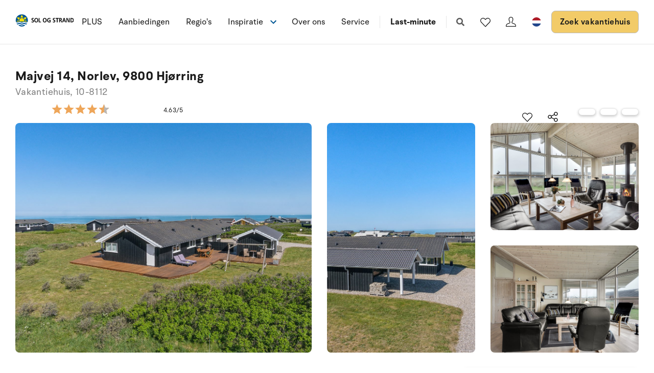

--- FILE ---
content_type: text/plain; charset=utf-8
request_url: https://www.sologstrand.nl/api/sos/authentication/access-token
body_size: 907
content:
eyJhbGciOiJSUzI1NiIsImtpZCI6IjI5QTY0OTBBRjU0MTM2Q0I2QkVDNUM3OTEzQkZGQzhGQ0Q0NjFDN0VSUzI1NiIsInR5cCI6ImF0K2p3dCIsIng1dCI6IkthWkpDdlZCTnN0cjdGeDVFN184ajgxR0hINCJ9.[base64].[base64]

--- FILE ---
content_type: image/svg+xml
request_url: https://www.sologstrand.nl/dist/assets/icon-info-Dy-_2chp.svg
body_size: 2625
content:
<svg width="24" height="24" viewBox="0 0 24 24" fill="none" xmlns="http://www.w3.org/2000/svg">
<path fill-rule="evenodd" clip-rule="evenodd" d="M10.125 10.75C10.125 10.4048 10.4048 10.125 10.75 10.125H11.375C11.7065 10.125 12.0245 10.2567 12.2589 10.4911C12.4933 10.7255 12.625 11.0435 12.625 11.375V14.5C12.625 14.6658 12.6908 14.8247 12.8081 14.9419C12.9253 15.0592 13.0842 15.125 13.25 15.125H13.875C14.2202 15.125 14.5 15.4048 14.5 15.75C14.5 16.0952 14.2202 16.375 13.875 16.375H13.25C12.7527 16.375 12.2758 16.1775 11.9242 15.8258C11.5725 15.4742 11.375 14.9973 11.375 14.5V11.375H10.75C10.4048 11.375 10.125 11.0952 10.125 10.75Z" fill="black"/>
<path fill-rule="evenodd" clip-rule="evenodd" d="M11.1667 7.158C11.3208 7.05498 11.5021 7 11.6875 7C11.9361 7 12.1746 7.09877 12.3504 7.27459C12.5262 7.4504 12.625 7.68886 12.625 7.9375C12.625 8.12292 12.57 8.30418 12.467 8.45835C12.364 8.61252 12.2176 8.73268 12.0463 8.80364C11.875 8.87459 11.6865 8.89316 11.5046 8.85699C11.3227 8.82081 11.1557 8.73152 11.0246 8.60041C10.8935 8.4693 10.8042 8.30225 10.768 8.1204C10.7318 7.93854 10.7504 7.75004 10.8214 7.57873C10.8923 7.40743 11.0125 7.26101 11.1667 7.158ZM11.8071 8.22621C11.8259 8.21842 11.844 8.20876 11.8611 8.19733C11.8954 8.17442 11.9246 8.14507 11.9473 8.11112C11.9587 8.09418 11.9683 8.07609 11.9762 8.05709C11.992 8.01899 12 7.97834 12 7.9375C12 7.91713 11.998 7.89671 11.994 7.87653C11.9819 7.81592 11.9522 7.76024 11.9085 7.71653C11.8648 7.67283 11.8091 7.64306 11.7485 7.631C11.7283 7.62699 11.7079 7.625 11.6875 7.625C11.6467 7.625 11.606 7.63301 11.5679 7.64879C11.5489 7.65666 11.5308 7.66635 11.5139 7.67767C11.4799 7.70036 11.4506 7.7296 11.4277 7.76388C11.4162 7.78099 11.4066 7.79909 11.3988 7.81791C11.3832 7.85564 11.375 7.89626 11.375 7.9375C11.375 7.95812 11.377 7.97853 11.381 7.99847C11.393 8.05864 11.4225 8.11445 11.4665 8.15847C11.5106 8.20249 11.5664 8.23203 11.6265 8.244C11.6465 8.24796 11.6669 8.25 11.6875 8.25C11.7287 8.25 11.7694 8.24184 11.8071 8.22621Z" fill="black"/>
<path fill-rule="evenodd" clip-rule="evenodd" d="M4.92893 4.92893C6.8043 3.05357 9.34783 2 12 2C14.6522 2 17.1957 3.05357 19.0711 4.92893C20.9464 6.8043 22 9.34783 22 12C22 14.6522 20.9464 17.1957 19.0711 19.0711C17.1957 20.9464 14.6522 22 12 22C9.34783 22 6.8043 20.9464 4.92893 19.0711C3.05357 17.1957 2 14.6522 2 12C2 9.34783 3.05357 6.8043 4.92893 4.92893ZM12 3.25C9.67936 3.25 7.45376 4.17187 5.81282 5.81282C4.17187 7.45376 3.25 9.67936 3.25 12C3.25 14.3206 4.17187 16.5462 5.81282 18.1872C7.45376 19.8281 9.67936 20.75 12 20.75C14.3206 20.75 16.5462 19.8281 18.1872 18.1872C19.8281 16.5462 20.75 14.3206 20.75 12C20.75 9.67936 19.8281 7.45376 18.1872 5.81282C16.5462 4.17187 14.3206 3.25 12 3.25Z" fill="black"/>
</svg>


--- FILE ---
content_type: text/plain; charset=utf-8
request_url: https://www.sologstrand.nl/api/sos/authentication/access-token
body_size: 905
content:
eyJhbGciOiJSUzI1NiIsImtpZCI6IjI5QTY0OTBBRjU0MTM2Q0I2QkVDNUM3OTEzQkZGQzhGQ0Q0NjFDN0VSUzI1NiIsInR5cCI6ImF0K2p3dCIsIng1dCI6IkthWkpDdlZCTnN0cjdGeDVFN184ajgxR0hINCJ9.[base64].[base64]